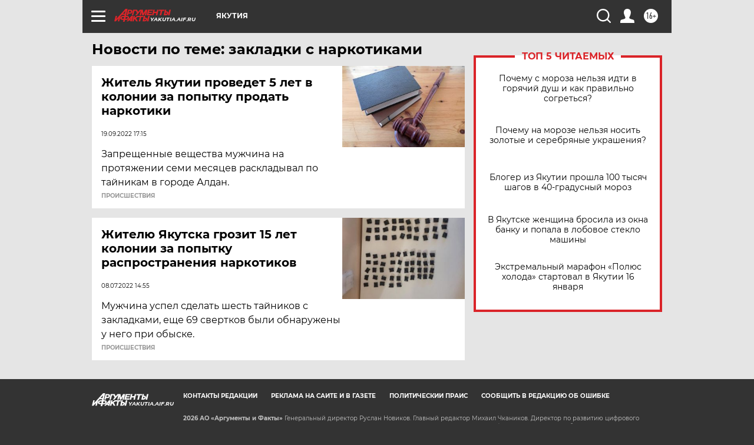

--- FILE ---
content_type: text/html
request_url: https://tns-counter.ru/nc01a**R%3Eundefined*aif_ru/ru/UTF-8/tmsec=aif_ru/352949483***
body_size: -73
content:
DF456E1C696A25F7X1768564215:DF456E1C696A25F7X1768564215